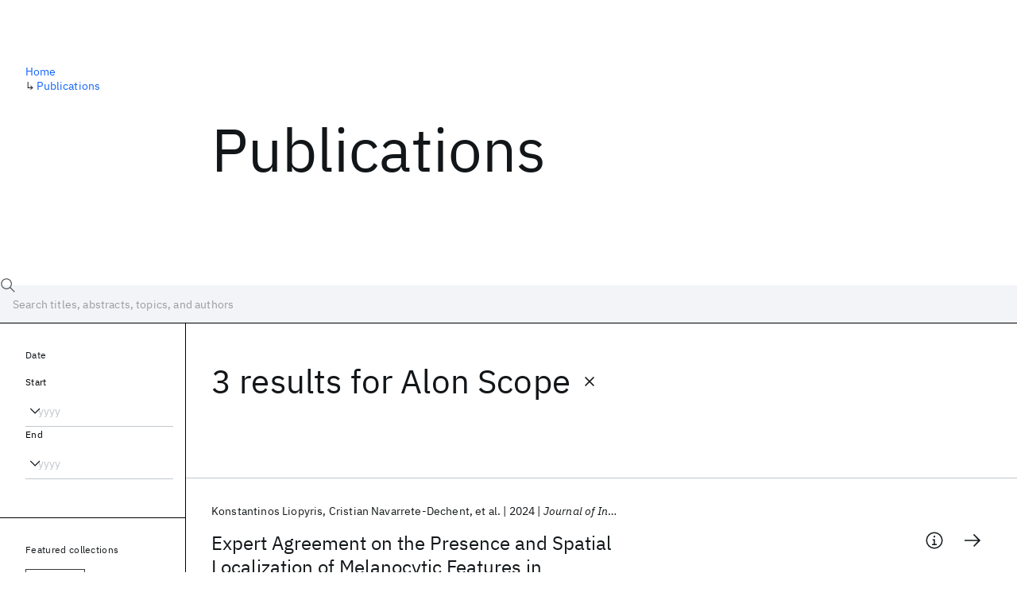

--- FILE ---
content_type: text/html; charset=utf-8
request_url: https://research.ibm.com/publications?author=16451
body_size: 10271
content:
<!DOCTYPE html><html lang="en-US"><head><meta charSet="utf-8" data-next-head=""/><title data-next-head="">Publications - IBM Research</title><meta name="description" content="Browse our catalog of recent publications authored by IBM researchers. This works shows why IBM is one of the most important contributors to modern computing." data-next-head=""/><meta name="robots" content="index,follow" data-next-head=""/><meta name="viewport" content="width=device-width,initial-scale=1" data-next-head=""/><link rel="canonical" href="https://research.ibm.com/publications" data-next-head=""/><link rel="icon" href="//www.ibm.com/favicon.ico" data-next-head=""/><link rel="alternate" type="application/rss+xml" href="/rss" data-next-head=""/><meta name="dcterms.date" content="2021-02-09" data-next-head=""/><meta name="dcterms.rights" content="© Copyright IBM Corp. 2021" data-next-head=""/><meta name="geo.country" content="US" data-next-head=""/><meta name="google-site-verification" content="O1nsbg1J1iAeYJK6HneffI0_RiLebmSPxfs5ESYNnwI" data-next-head=""/><meta property="og:title" content="Publications" data-next-head=""/><meta property="og:type" content="website" data-next-head=""/><meta property="og:url" content="https://research.ibm.com/publications?author=16451" data-next-head=""/><meta property="og:site_name" content="IBM Research" data-next-head=""/><meta property="og:locale" content="en_US" data-next-head=""/><meta property="og:description" content="Browse our catalog of recent publications authored by IBM researchers. This works shows why IBM is one of the most important contributors to modern computing." data-next-head=""/><meta property="og:image" content="https://research.ibm.com/_next/image?url=https%3A%2F%2Fresearch-website-prod-cms-uploads.s3.us.cloud-object-storage.appdomain.cloud%2Fabout_125b898c36.jpg&amp;w=1200&amp;q=75" data-next-head=""/><meta property="og:image:width" content="1200" data-next-head=""/><meta property="og:image:height" content="1200" data-next-head=""/><meta name="twitter:card" content="summary_large_image" data-next-head=""/><meta name="twitter:creator" content="@IBMResearch" data-next-head=""/><meta name="twitter:site" content="@IBMResearch" data-next-head=""/><meta name="twitter:title" content="Publications" data-next-head=""/><meta name="twitter:description" content="Browse our catalog of recent publications authored by IBM researchers. This works shows why IBM is one of the most important contributors to modern computing." data-next-head=""/><meta name="twitter:image" content="https://research.ibm.com/_next/image?url=https%3A%2F%2Fresearch-website-prod-cms-uploads.s3.us.cloud-object-storage.appdomain.cloud%2Fabout_125b898c36.jpg&amp;w=1200&amp;q=75" data-next-head=""/><link rel="preload" href="/_next/static/css/83e82bb5068e3ec1.css" as="style"/><link rel="stylesheet" href="/_next/static/css/83e82bb5068e3ec1.css" data-n-g=""/><link rel="preload" href="/_next/static/css/9f9371f9a2e6d139.css" as="style"/><link rel="stylesheet" href="/_next/static/css/9f9371f9a2e6d139.css" data-n-p=""/><noscript data-n-css=""></noscript><script defer="" nomodule="" src="/_next/static/chunks/polyfills-42372ed130431b0a.js"></script><script src="/_next/static/chunks/webpack-621b86cc29303a7e.js" defer=""></script><script src="/_next/static/chunks/framework-2f3de63929c73f88.js" defer=""></script><script src="/_next/static/chunks/main-4619739afe9c9888.js" defer=""></script><script src="/_next/static/chunks/pages/_app-2e0915f9852400ba.js" defer=""></script><script src="/_next/static/chunks/07c2d338-59950c787157217b.js" defer=""></script><script src="/_next/static/chunks/4653-2783c9aefa713848.js" defer=""></script><script src="/_next/static/chunks/8230-146887a2be142eea.js" defer=""></script><script src="/_next/static/chunks/1815-e22b3750d3308bf1.js" defer=""></script><script src="/_next/static/chunks/5376-0038d99c3458ca9b.js" defer=""></script><script src="/_next/static/chunks/7028-6b0bd0c950799339.js" defer=""></script><script src="/_next/static/chunks/8827-02e4b183afd13590.js" defer=""></script><script src="/_next/static/chunks/5868-a75a0d8eec4e6698.js" defer=""></script><script src="/_next/static/chunks/4749-fbf21db1db515e74.js" defer=""></script><script src="/_next/static/chunks/389-16ac84546d0607db.js" defer=""></script><script src="/_next/static/chunks/8154-f99aaecb0398d57c.js" defer=""></script><script src="/_next/static/chunks/2909-780452967ca78cbd.js" defer=""></script><script src="/_next/static/chunks/6333-ca3ff59e9cce55fb.js" defer=""></script><script src="/_next/static/chunks/9049-72ca9968804d3e2f.js" defer=""></script><script src="/_next/static/chunks/7362-95629764017b9a31.js" defer=""></script><script src="/_next/static/chunks/3339-fa57320dedfc8993.js" defer=""></script><script src="/_next/static/chunks/2347-393e3ac05f76ab50.js" defer=""></script><script src="/_next/static/chunks/2477-d09b813390fe5c16.js" defer=""></script><script src="/_next/static/chunks/7436-e1cddc30a65a44b4.js" defer=""></script><script src="/_next/static/chunks/pages/publications-8e0d5fa9ebf578a8.js" defer=""></script><script src="/_next/static/Uj79ZeGI6PV93gOJHsSdj/_buildManifest.js" defer=""></script><script src="/_next/static/Uj79ZeGI6PV93gOJHsSdj/_ssgManifest.js" defer=""></script></head><body><script>0</script><div id="__next"><main class="iBiIZ" data-testid="publications-landing" id="main-content"><div class="Fg24T"><div class="_8scO4 _2OuX" style="--row:1"><h1 class="HXv6W">Publications</h1></div><aside class="_8scO4 ioEqj" style="--row:1"><section class="hgUy9 GBlsk"><nav aria-label="breadcrumbs" class="GPgOh"><ol><li><a class="cds--link" href="/">Home</a></li><li><span class="Z6j5t" aria-hidden="true">↳<!-- --> </span><a class="cds--link" href="/publications">Publications</a></li></ol></nav></section></aside></div><div id="search-bar" class="J_l3M"><div class="w4fa1 yhJj_"><svg focusable="false" preserveAspectRatio="xMidYMid meet" fill="currentColor" width="16" height="16" viewBox="0 0 16 16" aria-hidden="true" class="cds--search-magnifier-icon nAibK" xmlns="http://www.w3.org/2000/svg"><path d="M15,14.3L10.7,10c1.9-2.3,1.6-5.8-0.7-7.7S4.2,0.7,2.3,3S0.7,8.8,3,10.7c2,1.7,5,1.7,7,0l4.3,4.3L15,14.3z M2,6.5 C2,4,4,2,6.5,2S11,4,11,6.5S9,11,6.5,11S2,9,2,6.5z"></path></svg><div class="cds--list-box__wrapper QXT3a"><div class="cds--combo-box cds--list-box cds--list-box--lg"><div class="cds--list-box__field"><input class="cds--text-input cds--text-input--empty" type="text" tabindex="0" aria-haspopup="listbox" aria-activedescendant="" aria-autocomplete="list" aria-controls="downshift-:R9n6H2:-menu" aria-expanded="false" autoComplete="off" id="search-bar-text" role="searchbox" aria-label="Choose an item" placeholder="Search titles, abstracts, topics, and authors" value=""/><button aria-controls="downshift-:R9n6H2:-menu" aria-expanded="false" id="downshift-:R9n6H2:-toggle-button" tabindex="-1" aria-label="Open" title="Open" class="cds--list-box__menu-icon" type="button"><svg focusable="false" preserveAspectRatio="xMidYMid meet" fill="currentColor" width="16" height="16" viewBox="0 0 16 16" aria-hidden="true" xmlns="http://www.w3.org/2000/svg"><path d="M8 11L3 6 3.7 5.3 8 9.6 12.3 5.3 13 6z"></path></svg></button></div><ul id="downshift-:R9n6H2:-menu" class="cds--list-box__menu" role="listbox" aria-labelledby="downshift-:R9n6H2:-label"></ul></div></div></div><div class="cds--dropdown__wrapper cds--list-box__wrapper IH1LF id4X7"><div id="search-bar-filter-by" class="cds--dropdown cds--dropdown--lg cds--list-box cds--list-box--lg"><button type="button" class="cds--list-box__field" title="Filter by" aria-activedescendant="" aria-controls="downshift-:R2n6H2:-menu" aria-expanded="false" aria-haspopup="listbox" aria-labelledby="downshift-:R2n6H2:-label" id="downshift-:R2n6H2:-toggle-button" role="combobox" tabindex="0"><span class="cds--list-box__label">Filter by</span><div class="cds--list-box__menu-icon"><svg focusable="false" preserveAspectRatio="xMidYMid meet" fill="currentColor" name="chevron--down" aria-label="Open menu" width="16" height="16" viewBox="0 0 16 16" role="img" xmlns="http://www.w3.org/2000/svg"><path d="M8 11L3 6 3.7 5.3 8 9.6 12.3 5.3 13 6z"></path><title>Open menu</title></svg></div></button><ul id="downshift-:R2n6H2:-menu" class="cds--list-box__menu" role="listbox" aria-labelledby="downshift-:R2n6H2:-label"></ul></div></div></div><div class="Fg24T Y5TZe RPesI ZRGUc"><div class="_8scO4 XcAHk _2OuX" style="--row:1"><div class="UWIre phoJl">3 results<!-- --> for <span class="KePOJ">Alon Scope<button class="_8QzOq trQob cds--btn cds--btn--ghost cds--btn--icon-only" type="button"><svg focusable="false" preserveAspectRatio="xMidYMid meet" fill="currentColor" width="24" height="24" viewBox="0 0 32 32" aria-hidden="true" xmlns="http://www.w3.org/2000/svg"><path d="M17.4141 16L24 9.4141 22.5859 8 16 14.5859 9.4143 8 8 9.4141 14.5859 16 8 22.5859 9.4143 24 16 17.4141 22.5859 24 24 22.5859 17.4141 16z"></path></svg></button></span></div><ul class="zmCg4"><li class="Ebgvn GD4j_" style="--delay:0ms"><article class="zUjm_ E5NKX Mm0FT IFbRs" data-testid="publication-stripe"><h2 class="rdQt4 K8ayf"><a class="lZEWq" href="/publications/expert-agreement-on-the-presence-and-spatial-localization-of-melanocytic-features-in-dermoscopy">Expert Agreement on the Presence and Spatial Localization of Melanocytic Features in Dermoscopy</a></h2><ul class="_TBoz"><li class="rsBl_"><ul class="UMfn9"><li class="E5TRV">Konstantinos Liopyris</li><li class="E5TRV">Cristian Navarrete-Dechent</li><li class="E5TRV">et al.</li></ul></li><li class="rsBl_">2024</li><li class="rsBl_ Fcb_q">Journal of Investigative Dermatology</li></ul><div class="_72cJw"><svg focusable="false" preserveAspectRatio="xMidYMid meet" fill="currentColor" width="24" height="24" viewBox="0 0 32 32" aria-hidden="true" class="aOLbP Q_1SM" xmlns="http://www.w3.org/2000/svg"><path d="M17 22L17 14 13 14 13 16 15 16 15 22 12 22 12 24 20 24 20 22 17 22zM16 8a1.5 1.5 0 101.5 1.5A1.5 1.5 0 0016 8z"></path><path d="M16,30A14,14,0,1,1,30,16,14,14,0,0,1,16,30ZM16,4A12,12,0,1,0,28,16,12,12,0,0,0,16,4Z"></path></svg><svg focusable="false" preserveAspectRatio="xMidYMid meet" fill="currentColor" width="24" height="24" viewBox="0 0 24 24" aria-hidden="true" class="aOLbP Y8ZiM" xmlns="http://www.w3.org/2000/svg"><path d="M14 4L12.9 5.1 18.9 11.2 2 11.2 2 12.8 18.9 12.8 12.9 18.9 14 20 22 12z"></path></svg></div></article></li><li class="Ebgvn" style="--delay:100ms"><article class="zUjm_ E5NKX Mm0FT IFbRs" data-testid="publication-stripe"><h2 class="rdQt4 K8ayf"><a class="lZEWq" href="/publications/comparison-of-the-accuracy-of-human-readers-versus-machine-learning-algorithms-for-pigmented-skin-lesion-classification-an-open-web-based-international-diagnostic-study">Comparison of the accuracy of human readers versus machine-learning algorithms for pigmented skin lesion classification: an open, web-based, international, diagnostic study</a></h2><ul class="_TBoz"><li class="rsBl_"><ul class="UMfn9"><li class="E5TRV">Philipp Tschandl</li><li class="E5TRV">Noel Codella</li><li class="E5TRV">et al.</li></ul></li><li class="rsBl_">2019</li><li class="rsBl_ Fcb_q">The Lancet Oncology</li></ul><div class="_72cJw"><svg focusable="false" preserveAspectRatio="xMidYMid meet" fill="currentColor" width="24" height="24" viewBox="0 0 32 32" aria-hidden="true" class="aOLbP Q_1SM" xmlns="http://www.w3.org/2000/svg"><path d="M17 22L17 14 13 14 13 16 15 16 15 22 12 22 12 24 20 24 20 22 17 22zM16 8a1.5 1.5 0 101.5 1.5A1.5 1.5 0 0016 8z"></path><path d="M16,30A14,14,0,1,1,30,16,14,14,0,0,1,16,30ZM16,4A12,12,0,1,0,28,16,12,12,0,0,0,16,4Z"></path></svg><svg focusable="false" preserveAspectRatio="xMidYMid meet" fill="currentColor" width="24" height="24" viewBox="0 0 24 24" aria-hidden="true" class="aOLbP Y8ZiM" xmlns="http://www.w3.org/2000/svg"><path d="M14 4L12.9 5.1 18.9 11.2 2 11.2 2 12.8 18.9 12.8 12.9 18.9 14 20 22 12z"></path></svg></div></article></li><li class="Ebgvn" style="--delay:200ms"><article class="zUjm_ E5NKX Mm0FT IFbRs" data-testid="publication-stripe"><h2 class="rdQt4 K8ayf"><a class="lZEWq" href="/publications/[base64]">Results of the 2016 International Skin Imaging Collaboration International Symposium on Biomedical Imaging challenge: Comparison of the accuracy of computer algorithms to dermatologists for the diagnosis of melanoma from dermoscopic images</a></h2><ul class="_TBoz"><li class="rsBl_"><ul class="UMfn9"><li class="E5TRV">Michael A. Marchetti</li><li class="E5TRV">Noel C.F. Codella</li><li class="E5TRV">et al.</li></ul></li><li class="rsBl_">2018</li><li class="rsBl_ Fcb_q">J. Am. Acad. Dermatol.</li></ul><div class="_72cJw"><svg focusable="false" preserveAspectRatio="xMidYMid meet" fill="currentColor" width="24" height="24" viewBox="0 0 32 32" aria-hidden="true" class="aOLbP Q_1SM" xmlns="http://www.w3.org/2000/svg"><path d="M17 22L17 14 13 14 13 16 15 16 15 22 12 22 12 24 20 24 20 22 17 22zM16 8a1.5 1.5 0 101.5 1.5A1.5 1.5 0 0016 8z"></path><path d="M16,30A14,14,0,1,1,30,16,14,14,0,0,1,16,30ZM16,4A12,12,0,1,0,28,16,12,12,0,0,0,16,4Z"></path></svg><svg focusable="false" preserveAspectRatio="xMidYMid meet" fill="currentColor" width="24" height="24" viewBox="0 0 24 24" aria-hidden="true" class="aOLbP Y8ZiM" xmlns="http://www.w3.org/2000/svg"><path d="M14 4L12.9 5.1 18.9 11.2 2 11.2 2 12.8 18.9 12.8 12.9 18.9 14 20 22 12z"></path></svg></div></article></li></ul></div><aside class="_8scO4 ioEqj" style="--row:1"><div class="apRFG AfgG3 Vr9Tq _16ud0"><div class="kpySY"><div class="FOpJO oGtSN"><section class="hgUy9 N9Z8o"><h2 class="_2DMQw">Date</h2><div class="RyqKS"><div class="hmo8Q"><div class="QQdga"><div class="cds--list-box__wrapper tIGmc"><label class="cds--label" id="downshift-:R36v6H2:-label" for="year-range-start" dir="auto">Start</label><div class="cds--combo-box cds--list-box"><div class="cds--list-box__field"><input class="cds--text-input cds--text-input--empty" type="text" tabindex="0" aria-haspopup="listbox" aria-activedescendant="" aria-autocomplete="list" aria-controls="downshift-:R36v6H2:-menu" aria-expanded="false" aria-labelledby="downshift-:R36v6H2:-label" autoComplete="off" id="year-range-start" role="combobox" placeholder="yyyy" value=""/><button aria-controls="downshift-:R36v6H2:-menu" aria-expanded="false" id="downshift-:R36v6H2:-toggle-button" tabindex="-1" aria-label="Open" title="Open" class="cds--list-box__menu-icon" type="button"><svg focusable="false" preserveAspectRatio="xMidYMid meet" fill="currentColor" width="16" height="16" viewBox="0 0 16 16" aria-hidden="true" xmlns="http://www.w3.org/2000/svg"><path d="M8 11L3 6 3.7 5.3 8 9.6 12.3 5.3 13 6z"></path></svg></button></div><ul id="downshift-:R36v6H2:-menu" class="cds--list-box__menu" role="listbox" aria-labelledby="downshift-:R36v6H2:-label"></ul></div></div></div></div><div class="qObvt"><div class="QQdga"><div class="cds--list-box__wrapper tIGmc"><label class="cds--label" id="downshift-:R56v6H2:-label" for="year-range-end" dir="auto">End</label><div class="cds--combo-box cds--list-box"><div class="cds--list-box__field"><input class="cds--text-input cds--text-input--empty" type="text" tabindex="0" aria-haspopup="listbox" aria-activedescendant="" aria-autocomplete="list" aria-controls="downshift-:R56v6H2:-menu" aria-expanded="false" aria-labelledby="downshift-:R56v6H2:-label" autoComplete="off" id="year-range-end" role="combobox" placeholder="yyyy" value=""/><button aria-controls="downshift-:R56v6H2:-menu" aria-expanded="false" id="downshift-:R56v6H2:-toggle-button" tabindex="-1" aria-label="Open" title="Open" class="cds--list-box__menu-icon" type="button"><svg focusable="false" preserveAspectRatio="xMidYMid meet" fill="currentColor" width="16" height="16" viewBox="0 0 16 16" aria-hidden="true" xmlns="http://www.w3.org/2000/svg"><path d="M8 11L3 6 3.7 5.3 8 9.6 12.3 5.3 13 6z"></path></svg></button></div><ul id="downshift-:R56v6H2:-menu" class="cds--list-box__menu" role="listbox" aria-labelledby="downshift-:R56v6H2:-label"></ul></div></div></div></div></div></section><section class="hgUy9 v7pWz N9Z8o"><h2 class="eG9du">Featured collections</h2><ul class="erAjw XsMPR VPCjD e90yg NZx5r RIahc"><li class="tAqXo SltpH rQp5_ XB7Ya uC739"><button class="cds--tag cds--tag--operational qvDkO JPTsZ cds--tag--outline" id="tag-id-:R3av6:" type="button" data-testid="operational-tag"><span title="" class="" dir="auto"><span title="AAAI 2026" class="cds--tag__label" dir="auto">AAAI 2026</span></span></button></li><li class="tAqXo SltpH rQp5_ XB7Ya uC739"><button class="cds--tag cds--tag--operational qvDkO JPTsZ cds--tag--outline" id="tag-id-:R5av6:" type="button" data-testid="operational-tag"><span title="" class="" dir="auto"><span title="AGU 2025" class="cds--tag__label" dir="auto">AGU 2025</span></span></button></li><li class="tAqXo SltpH rQp5_ XB7Ya uC739"><button class="cds--tag cds--tag--operational qvDkO JPTsZ cds--tag--outline" id="tag-id-:R7av6:" type="button" data-testid="operational-tag"><span title="" class="" dir="auto"><span title="IEDM 2025" class="cds--tag__label" dir="auto">IEDM 2025</span></span></button></li><li class="tAqXo SltpH rQp5_ XB7Ya uC739"><button class="cds--tag cds--tag--operational qvDkO JPTsZ cds--tag--outline" id="tag-id-:R9av6:" type="button" data-testid="operational-tag"><span title="" class="" dir="auto"><span title="NeurIPS 2025" class="cds--tag__label" dir="auto">NeurIPS 2025</span></span></button></li><li class="tAqXo SltpH rQp5_ XB7Ya uC739"><button class="cds--tag cds--tag--operational qvDkO JPTsZ cds--tag--outline" id="tag-id-:Rbav6:" type="button" data-testid="operational-tag"><span title="" class="" dir="auto"><span title="MRS Fall Meeting 2025" class="cds--tag__label" dir="auto">MRS Fall Meeting 2025</span></span></button></li><li class="tAqXo SltpH rQp5_ XB7Ya uC739"><button class="cds--tag cds--tag--operational qvDkO JPTsZ cds--tag--outline" id="tag-id-:Rdav6:" type="button" data-testid="operational-tag"><span title="" class="" dir="auto"><span title="ASE 2025" class="cds--tag__label" dir="auto">ASE 2025</span></span></button></li></ul></section><section class="hgUy9 v7pWz N9Z8o"><h2 class="eG9du">Popular topics</h2><ul class="erAjw XsMPR VPCjD e90yg NZx5r RIahc"><li class="tAqXo SltpH rQp5_ XB7Ya uC739"><button class="cds--tag cds--tag--operational qvDkO JPTsZ cds--tag--green" id="tag-id-:R3ev6:" type="button" data-testid="operational-tag"><span title="" class="" dir="auto"><span title="AI Hardware" class="cds--tag__label" dir="auto">AI Hardware</span></span></button></li><li class="tAqXo SltpH rQp5_ XB7Ya uC739"><button class="cds--tag cds--tag--operational qvDkO JPTsZ cds--tag--green" id="tag-id-:R5ev6:" type="button" data-testid="operational-tag"><span title="" class="" dir="auto"><span title="Foundation Models" class="cds--tag__label" dir="auto">Foundation Models</span></span></button></li><li class="tAqXo SltpH rQp5_ XB7Ya uC739"><button class="cds--tag cds--tag--operational qvDkO JPTsZ cds--tag--green" id="tag-id-:R7ev6:" type="button" data-testid="operational-tag"><span title="" class="" dir="auto"><span title="Machine Learning" class="cds--tag__label" dir="auto">Machine Learning</span></span></button></li><li class="tAqXo SltpH rQp5_ XB7Ya uC739"><button class="cds--tag cds--tag--operational qvDkO JPTsZ cds--tag--green" id="tag-id-:R9ev6:" type="button" data-testid="operational-tag"><span title="" class="" dir="auto"><span title="Materials Discovery" class="cds--tag__label" dir="auto">Materials Discovery</span></span></button></li><li class="tAqXo SltpH rQp5_ XB7Ya uC739"><button class="cds--tag cds--tag--operational qvDkO JPTsZ cds--tag--green" id="tag-id-:Rbev6:" type="button" data-testid="operational-tag"><span title="" class="" dir="auto"><span title="Quantum Safe" class="cds--tag__label" dir="auto">Quantum Safe</span></span></button></li><li class="tAqXo SltpH rQp5_ XB7Ya uC739"><button class="cds--tag cds--tag--operational qvDkO JPTsZ cds--tag--green" id="tag-id-:Rdev6:" type="button" data-testid="operational-tag"><span title="" class="" dir="auto"><span title="Quantum Software" class="cds--tag__label" dir="auto">Quantum Software</span></span></button></li><li class="tAqXo SltpH rQp5_ XB7Ya uC739"><button class="cds--tag cds--tag--operational qvDkO JPTsZ cds--tag--green" id="tag-id-:Rfev6:" type="button" data-testid="operational-tag"><span title="" class="" dir="auto"><span title="Quantum Systems" class="cds--tag__label" dir="auto">Quantum Systems</span></span></button></li><li class="tAqXo SltpH rQp5_ XB7Ya uC739"><button class="cds--tag cds--tag--operational qvDkO JPTsZ cds--tag--green" id="tag-id-:Rhev6:" type="button" data-testid="operational-tag"><span title="" class="" dir="auto"><span title="Semiconductors" class="cds--tag__label" dir="auto">Semiconductors</span></span></button></li></ul></section></div></div></div></aside></div></main></div><script id="__NEXT_DATA__" type="application/json">{"props":{"pageProps":{"envProps":{"cosCdn":"https://d35x6597f7j1wm.cloudfront.net/","cosUrl":"https://research-website-prod-cms-uploads.s3.us.cloud-object-storage.appdomain.cloud/","publicEnv":"production","publicUrl":"https://research.ibm.com/"},"initialApolloState":{"UploadFile:866":{"__typename":"UploadFile","alternativeText":"","height":800,"id":"866","url":"https://research-website-prod-cms-uploads.s3.us.cloud-object-storage.appdomain.cloud/about_125b898c36.jpg","width":800},"ComponentSharedSeo:6":{"__typename":"ComponentSharedSeo","canonicalURL":null,"metaDescription":"Browse our catalog of recent publications authored by IBM researchers. This works shows why IBM is one of the most important contributors to modern computing.","id":"6","metaImage":{"__ref":"UploadFile:866"},"metaRobots":null,"metaSocial":[],"metaTitle":"Publications"},"PublicationsPage:1":{"__typename":"PublicationsPage","id":"1","seo":{"__ref":"ComponentSharedSeo:6"}},"ROOT_QUERY":{"__typename":"Query","publicationsPage":{"__ref":"PublicationsPage:1"},"publications({\"after\":\"-1\",\"filterBy\":{\"author\":\"16451\"},\"first\":10,\"sortBy\":\"NEWEST\"})":{"__typename":"QueryPublications_Connection","totalCount":3,"nodes":[{"__ref":"Publication:156240"},{"__ref":"Publication:4560"},{"__ref":"Publication:100566"}],"featuredFilters":{"__typename":"FeaturedFilters","tags":[{"__typename":"FeaturedFilterTag","value":{"__ref":"Tag:8"}},{"__typename":"FeaturedFilterTag","value":{"__ref":"Tag:167"}},{"__typename":"FeaturedFilterTag","value":{"__ref":"Tag:24"}},{"__typename":"FeaturedFilterTag","value":{"__ref":"Tag:78"}},{"__typename":"FeaturedFilterTag","value":{"__ref":"Tag:236"}},{"__typename":"FeaturedFilterTag","value":{"__ref":"Tag:43"}},{"__typename":"FeaturedFilterTag","value":{"__ref":"Tag:41"}},{"__typename":"FeaturedFilterTag","value":{"__ref":"Tag:51"}}],"sourceInstances":[{"__typename":"FeaturedFilterSourceInstance","value":{"__ref":"SourceInstance:24373"}},{"__typename":"FeaturedFilterSourceInstance","value":{"__ref":"SourceInstance:24314"}},{"__typename":"FeaturedFilterSourceInstance","value":{"__ref":"SourceInstance:24339"}},{"__typename":"FeaturedFilterSourceInstance","value":{"__ref":"SourceInstance:24247"}},{"__typename":"FeaturedFilterSourceInstance","value":{"__ref":"SourceInstance:24263"}},{"__typename":"FeaturedFilterSourceInstance","value":{"__ref":"SourceInstance:24198"}}]}},"author({\"id\":\"16451\"})":{"__ref":"Author:16451"}},"AuthorName:10201":{"__typename":"AuthorName","firstName":"Konstantinos","firstNameInitials":"K.","lastName":"Liopyris","author":{"__typename":"Author","ibmer":null},"id":"10201"},"AuthorName:214752":{"__typename":"AuthorName","firstName":"Cristian","firstNameInitials":"C.","lastName":"Navarrete-Dechent","author":{"__typename":"Author","ibmer":null},"id":"214752"},"AuthorName:214753":{"__typename":"AuthorName","firstName":"Michael A.","firstNameInitials":"M.A.","lastName":"Marchetti","author":{"__typename":"Author","ibmer":null},"id":"214753"},"AuthorName:15408":{"__typename":"AuthorName","firstName":"Veronica","firstNameInitials":"V.","lastName":"Rotemberg","author":{"__typename":"Author","ibmer":null},"id":"15408"},"AuthorName:9318":{"__typename":"AuthorName","firstName":"Zoe","firstNameInitials":"Z.","lastName":"Apalla","author":{"__typename":"Author","ibmer":null},"id":"9318"},"AuthorName:9319":{"__typename":"AuthorName","firstName":"Giuseppe","firstNameInitials":"G.","lastName":"Argenziano","author":{"__typename":"Author","ibmer":null},"id":"9319"},"AuthorName:214754":{"__typename":"AuthorName","firstName":"Andreas","firstNameInitials":"A.","lastName":"Blum","author":{"__typename":"Author","ibmer":null},"id":"214754"},"AuthorName:12846":{"__typename":"AuthorName","firstName":"Ralph P.","firstNameInitials":"R.P.","lastName":"Braun","author":{"__typename":"Author","ibmer":null},"id":"12846"},"AuthorName:214755":{"__typename":"AuthorName","firstName":"Cristina","firstNameInitials":"C.","lastName":"Carrera","author":{"__typename":"Author","ibmer":null},"id":"214755"},"AuthorName:153633":{"__typename":"AuthorName","firstName":"Noel C.F.","firstNameInitials":"N.C.F.","lastName":"Codella","author":{"__typename":"Author","ibmer":null},"id":"153633"},"AuthorName:214756":{"__typename":"AuthorName","firstName":"Marc","firstNameInitials":"M.","lastName":"Combalia","author":{"__typename":"Author","ibmer":null},"id":"214756"},"AuthorName:10202":{"__typename":"AuthorName","firstName":"Stephen W.","firstNameInitials":"S.W.","lastName":"Dusza","author":{"__typename":"Author","ibmer":null},"id":"10202"},"AuthorName:10203":{"__typename":"AuthorName","firstName":"David A.","firstNameInitials":"D.A.","lastName":"Gutman","author":{"__typename":"Author","ibmer":null},"id":"10203"},"AuthorName:10204":{"__typename":"AuthorName","firstName":"Brian","firstNameInitials":"B.","lastName":"Helba","author":{"__typename":"Author","ibmer":null},"id":"10204"},"AuthorName:12848":{"__typename":"AuthorName","firstName":"Rainer","firstNameInitials":"R.","lastName":"Hofmann-Wellenhof","author":{"__typename":"Author","ibmer":null},"id":"12848"},"AuthorName:153636":{"__typename":"AuthorName","firstName":"Natalia","firstNameInitials":"N.","lastName":"Jaimes","author":{"__typename":"Author","ibmer":null},"id":"153636"},"AuthorName:9330":{"__typename":"AuthorName","firstName":"Harald","firstNameInitials":"H.","lastName":"Kittler","author":{"__typename":"Author","ibmer":null},"id":"9330"},"AuthorName:214757":{"__typename":"AuthorName","firstName":"Kivanc","firstNameInitials":"K.","lastName":"Kose","author":{"__typename":"Author","ibmer":null},"id":"214757"},"AuthorName:9322":{"__typename":"AuthorName","firstName":"Aimilios","firstNameInitials":"A.","lastName":"Lallas","author":{"__typename":"Author","ibmer":null},"id":"9322"},"AuthorName:9323":{"__typename":"AuthorName","firstName":"Caterina","firstNameInitials":"C.","lastName":"Longo","author":{"__typename":"Author","ibmer":null},"id":"9323"},"AuthorName:9324":{"__typename":"AuthorName","firstName":"Josep","firstNameInitials":"J.","lastName":"Malvehy","author":{"__typename":"Author","ibmer":null},"id":"9324"},"AuthorName:12851":{"__typename":"AuthorName","firstName":"Scott","firstNameInitials":"S.","lastName":"Menzies","author":{"__typename":"Author","ibmer":null},"id":"12851"},"AuthorName:214758":{"__typename":"AuthorName","firstName":"Kelly C.","firstNameInitials":"K.C.","lastName":"Nelson","author":{"__typename":"Author","ibmer":null},"id":"214758"},"AuthorName:9325":{"__typename":"AuthorName","firstName":"John","firstNameInitials":"J.","lastName":"Paoli","author":{"__typename":"Author","ibmer":null},"id":"9325"},"AuthorName:9326":{"__typename":"AuthorName","firstName":"Susana","firstNameInitials":"S.","lastName":"Puig","author":{"__typename":"Author","ibmer":null},"id":"9326"},"AuthorName:214759":{"__typename":"AuthorName","firstName":"Harold S.","firstNameInitials":"H.S.","lastName":"Rabinovitz","author":{"__typename":"Author","ibmer":null},"id":"214759"},"AuthorName:214760":{"__typename":"AuthorName","firstName":"Ayelet","firstNameInitials":"A.","lastName":"Rishpon","author":{"__typename":"Author","ibmer":null},"id":"214760"},"AuthorName:214761":{"__typename":"AuthorName","firstName":"Teresa","firstNameInitials":"T.","lastName":"Russo","author":{"__typename":"Author","ibmer":null},"id":"214761"},"AuthorName:12853":{"__typename":"AuthorName","firstName":"Alon","firstNameInitials":"A.","lastName":"Scope","author":{"__typename":"Author","ibmer":null},"id":"12853"},"AuthorName:9328":{"__typename":"AuthorName","firstName":"H. Peter","firstNameInitials":"H.P.","lastName":"Soyer","author":{"__typename":"Author","ibmer":null},"id":"9328"},"AuthorName:214762":{"__typename":"AuthorName","firstName":"Jennifer A.","firstNameInitials":"J.A.","lastName":"Stein","author":{"__typename":"Author","ibmer":null},"id":"214762"},"AuthorName:214763":{"__typename":"AuthorName","firstName":"Willhelm","firstNameInitials":"W.","lastName":"Stolz","author":{"__typename":"Author","ibmer":null},"id":"214763"},"AuthorName:214764":{"__typename":"AuthorName","firstName":"Dimitrios","firstNameInitials":"D.","lastName":"Sgouros","author":{"__typename":"Author","ibmer":null},"id":"214764"},"AuthorName:214765":{"__typename":"AuthorName","firstName":"Alexander J.","firstNameInitials":"A.J.","lastName":"Stratigos","author":{"__typename":"Author","ibmer":null},"id":"214765"},"AuthorName:214766":{"__typename":"AuthorName","firstName":"David L.","firstNameInitials":"D.L.","lastName":"Swanson","author":{"__typename":"Author","ibmer":null},"id":"214766"},"AuthorName:12855":{"__typename":"AuthorName","firstName":"Luc","firstNameInitials":"L.","lastName":"Thomas","author":{"__typename":"Author","ibmer":null},"id":"12855"},"AuthorName:9316":{"__typename":"AuthorName","firstName":"Philipp","firstNameInitials":"P.","lastName":"Tschandl","author":{"__typename":"Author","ibmer":null},"id":"9316"},"AuthorName:9329":{"__typename":"AuthorName","firstName":"Iris","firstNameInitials":"I.","lastName":"Zalaudek","author":{"__typename":"Author","ibmer":null},"id":"9329"},"AuthorName:214767":{"__typename":"AuthorName","firstName":"Jochen","firstNameInitials":"J.","lastName":"Weber","author":{"__typename":"Author","ibmer":null},"id":"214767"},"AuthorName:153640":{"__typename":"AuthorName","firstName":"Allan C.","firstNameInitials":"A.C.","lastName":"Halpern","author":{"__typename":"Author","ibmer":null},"id":"153640"},"AuthorName:214768":{"__typename":"AuthorName","firstName":"Ashfaq A.","firstNameInitials":"A.A.","lastName":"Marghoob","author":{"__typename":"Author","ibmer":null},"id":"214768"},"Publication:156240":{"__typename":"Publication","abstract":"Dermoscopy aids in melanoma detection; however, agreement on dermoscopic features, including those of high clinical relevance, remains poor. In this study, we attempted to evaluate agreement among experts on exemplar images not only for the presence of melanocytic-specific features but also for spatial localization. This was a cross-sectional, multicenter, observational study. Dermoscopy images exhibiting at least 1 of 31 melanocytic-specific features were submitted by 25 world experts as exemplars. Using a web-based platform that allows for image markup of specific contrast-defined regions (superpixels), 20 expert readers annotated 248 dermoscopic images in collections of 62 images. Each collection was reviewed by five independent readers. A total of 4,507 feature observations were performed. Good-to-excellent agreement was found for 14 of 31 features (45.2%), with eight achieving excellent agreement (Gwet's AC \u003e0.75) and seven of them being melanoma-specific features. These features were peppering/granularity (0.91), shiny white streaks (0.89), typical pigment network (0.83), blotch irregular (0.82), negative network (0.81), irregular globules (0.78), dotted vessels (0.77), and blue–whitish veil (0.76). By utilizing an exemplar dataset, a good-to-excellent agreement was found for 14 features that have previously been shown useful in discriminating nevi from melanoma. All images are public (www.isic-archive.com) and can be used for education, scientific communication, and machine learning experiments.","authors":[{"__typename":"PublicationHasAuthorName","authorName":{"__ref":"AuthorName:10201"}},{"__typename":"PublicationHasAuthorName","authorName":{"__ref":"AuthorName:214752"}},{"__typename":"PublicationHasAuthorName","authorName":{"__ref":"AuthorName:214753"}},{"__typename":"PublicationHasAuthorName","authorName":{"__ref":"AuthorName:15408"}},{"__typename":"PublicationHasAuthorName","authorName":{"__ref":"AuthorName:9318"}},{"__typename":"PublicationHasAuthorName","authorName":{"__ref":"AuthorName:9319"}},{"__typename":"PublicationHasAuthorName","authorName":{"__ref":"AuthorName:214754"}},{"__typename":"PublicationHasAuthorName","authorName":{"__ref":"AuthorName:12846"}},{"__typename":"PublicationHasAuthorName","authorName":{"__ref":"AuthorName:214755"}},{"__typename":"PublicationHasAuthorName","authorName":{"__ref":"AuthorName:153633"}},{"__typename":"PublicationHasAuthorName","authorName":{"__ref":"AuthorName:214756"}},{"__typename":"PublicationHasAuthorName","authorName":{"__ref":"AuthorName:10202"}},{"__typename":"PublicationHasAuthorName","authorName":{"__ref":"AuthorName:10203"}},{"__typename":"PublicationHasAuthorName","authorName":{"__ref":"AuthorName:10204"}},{"__typename":"PublicationHasAuthorName","authorName":{"__ref":"AuthorName:12848"}},{"__typename":"PublicationHasAuthorName","authorName":{"__ref":"AuthorName:153636"}},{"__typename":"PublicationHasAuthorName","authorName":{"__ref":"AuthorName:9330"}},{"__typename":"PublicationHasAuthorName","authorName":{"__ref":"AuthorName:214757"}},{"__typename":"PublicationHasAuthorName","authorName":{"__ref":"AuthorName:9322"}},{"__typename":"PublicationHasAuthorName","authorName":{"__ref":"AuthorName:9323"}},{"__typename":"PublicationHasAuthorName","authorName":{"__ref":"AuthorName:9324"}},{"__typename":"PublicationHasAuthorName","authorName":{"__ref":"AuthorName:12851"}},{"__typename":"PublicationHasAuthorName","authorName":{"__ref":"AuthorName:214758"}},{"__typename":"PublicationHasAuthorName","authorName":{"__ref":"AuthorName:9325"}},{"__typename":"PublicationHasAuthorName","authorName":{"__ref":"AuthorName:9326"}},{"__typename":"PublicationHasAuthorName","authorName":{"__ref":"AuthorName:214759"}},{"__typename":"PublicationHasAuthorName","authorName":{"__ref":"AuthorName:214760"}},{"__typename":"PublicationHasAuthorName","authorName":{"__ref":"AuthorName:214761"}},{"__typename":"PublicationHasAuthorName","authorName":{"__ref":"AuthorName:12853"}},{"__typename":"PublicationHasAuthorName","authorName":{"__ref":"AuthorName:9328"}},{"__typename":"PublicationHasAuthorName","authorName":{"__ref":"AuthorName:214762"}},{"__typename":"PublicationHasAuthorName","authorName":{"__ref":"AuthorName:214763"}},{"__typename":"PublicationHasAuthorName","authorName":{"__ref":"AuthorName:214764"}},{"__typename":"PublicationHasAuthorName","authorName":{"__ref":"AuthorName:214765"}},{"__typename":"PublicationHasAuthorName","authorName":{"__ref":"AuthorName:214766"}},{"__typename":"PublicationHasAuthorName","authorName":{"__ref":"AuthorName:12855"}},{"__typename":"PublicationHasAuthorName","authorName":{"__ref":"AuthorName:9316"}},{"__typename":"PublicationHasAuthorName","authorName":{"__ref":"AuthorName:9329"}},{"__typename":"PublicationHasAuthorName","authorName":{"__ref":"AuthorName:214767"}},{"__typename":"PublicationHasAuthorName","authorName":{"__ref":"AuthorName:153640"}},{"__typename":"PublicationHasAuthorName","authorName":{"__ref":"AuthorName:214768"}}],"id":"156240","linkCode":null,"publishedMeta":{"__typename":"PublishedMeta","source":"Journal of Investigative Dermatology","year":"2024"},"slug":"expert-agreement-on-the-presence-and-spatial-localization-of-melanocytic-features-in-dermoscopy","title":"Expert Agreement on the Presence and Spatial Localization of Melanocytic Features in Dermoscopy"},"AuthorName:2028":{"__typename":"AuthorName","firstName":"Noel","firstNameInitials":"N.","lastName":"Codella","author":{"__typename":"Author","ibmer":null},"id":"2028"},"AuthorName:12845":{"__typename":"AuthorName","firstName":"Bengü Nisa","firstNameInitials":"B.N.","lastName":"Akay","author":{"__typename":"Author","ibmer":null},"id":"12845"},"AuthorName:12847":{"__typename":"AuthorName","firstName":"Horacio","firstNameInitials":"H.","lastName":"Cabo","author":{"__typename":"Author","ibmer":null},"id":"12847"},"AuthorName:9320":{"__typename":"AuthorName","firstName":"Allan","firstNameInitials":"A.","lastName":"Halpern","author":{"__typename":"Author","ibmer":null},"id":"9320"},"AuthorName:12849":{"__typename":"AuthorName","firstName":"Jan","firstNameInitials":"J.","lastName":"Lapins","author":{"__typename":"Author","ibmer":null},"id":"12849"},"AuthorName:10200":{"__typename":"AuthorName","firstName":"Michael A.","firstNameInitials":"M.A.","lastName":"Marchetti","author":{"__typename":"Author","ibmer":null},"id":"10200"},"AuthorName:12850":{"__typename":"AuthorName","firstName":"Ashfaq","firstNameInitials":"A.","lastName":"Marghoob","author":{"__typename":"Author","ibmer":null},"id":"12850"},"AuthorName:12852":{"__typename":"AuthorName","firstName":"Amanda","firstNameInitials":"A.","lastName":"Oakley","author":{"__typename":"Author","ibmer":null},"id":"12852"},"AuthorName:9317":{"__typename":"AuthorName","firstName":"Christoph","firstNameInitials":"C.","lastName":"Rinner","author":{"__typename":"Author","ibmer":null},"id":"9317"},"AuthorName:9327":{"__typename":"AuthorName","firstName":"Cliff","firstNameInitials":"C.","lastName":"Rosendahl","author":{"__typename":"Author","ibmer":null},"id":"9327"},"AuthorName:12854":{"__typename":"AuthorName","firstName":"Christoph","firstNameInitials":"C.","lastName":"Sinz","author":{"__typename":"Author","ibmer":null},"id":"12854"},"Publication:4560":{"__typename":"Publication","abstract":"Background: Whether machine-learning algorithms can diagnose all pigmented skin lesions as accurately as human experts is unclear. The aim of this study was to compare the diagnostic accuracy of state-of-the-art machine-learning algorithms with human readers for all clinically relevant types of benign and malignant pigmented skin lesions. Methods: For this open, web-based, international, diagnostic study, human readers were asked to diagnose dermatoscopic images selected randomly in 30-image batches from a test set of 1511 images. The diagnoses from human readers were compared with those of 139 algorithms created by 77 machine-learning labs, who participated in the International Skin Imaging Collaboration 2018 challenge and received a training set of 10 015 images in advance. The ground truth of each lesion fell into one of seven predefined disease categories: intraepithelial carcinoma including actinic keratoses and Bowen's disease; basal cell carcinoma; benign keratinocytic lesions including solar lentigo, seborrheic keratosis and lichen planus-like keratosis; dermatofibroma; melanoma; melanocytic nevus; and vascular lesions. The two main outcomes were the differences in the number of correct specific diagnoses per batch between all human readers and the top three algorithms, and between human experts and the top three algorithms. Findings: Between Aug 4, 2018, and Sept 30, 2018, 511 human readers from 63 countries had at least one attempt in the reader study. 283 (55·4%) of 511 human readers were board-certified dermatologists, 118 (23·1%) were dermatology residents, and 83 (16·2%) were general practitioners. When comparing all human readers with all machine-learning algorithms, the algorithms achieved a mean of 2·01 (95% CI 1·97 to 2·04; p\u003c0·0001) more correct diagnoses (17·91 [SD 3·42] vs 19·92 [4·27]). 27 human experts with more than 10 years of experience achieved a mean of 18·78 (SD 3·15) correct answers, compared with 25·43 (1·95) correct answers for the top three machine algorithms (mean difference 6·65, 95% CI 6·06–7·25; p\u003c0·0001). The difference between human experts and the top three algorithms was significantly lower for images in the test set that were collected from sources not included in the training set (human underperformance of 11·4%, 95% CI 9·9–12·9 vs 3·6%, 0·8–6·3; p\u003c0·0001). Interpretation: State-of-the-art machine-learning classifiers outperformed human experts in the diagnosis of pigmented skin lesions and should have a more important role in clinical practice. However, a possible limitation of these algorithms is their decreased performance for out-of-distribution images, which should be addressed in future research. Funding: None.","authors":[{"__typename":"PublicationHasAuthorName","authorName":{"__ref":"AuthorName:9316"}},{"__typename":"PublicationHasAuthorName","authorName":{"__ref":"AuthorName:2028"}},{"__typename":"PublicationHasAuthorName","authorName":{"__ref":"AuthorName:12845"}},{"__typename":"PublicationHasAuthorName","authorName":{"__ref":"AuthorName:9319"}},{"__typename":"PublicationHasAuthorName","authorName":{"__ref":"AuthorName:12846"}},{"__typename":"PublicationHasAuthorName","authorName":{"__ref":"AuthorName:12847"}},{"__typename":"PublicationHasAuthorName","authorName":{"__ref":"AuthorName:10203"}},{"__typename":"PublicationHasAuthorName","authorName":{"__ref":"AuthorName:9320"}},{"__typename":"PublicationHasAuthorName","authorName":{"__ref":"AuthorName:10204"}},{"__typename":"PublicationHasAuthorName","authorName":{"__ref":"AuthorName:12848"}},{"__typename":"PublicationHasAuthorName","authorName":{"__ref":"AuthorName:9322"}},{"__typename":"PublicationHasAuthorName","authorName":{"__ref":"AuthorName:12849"}},{"__typename":"PublicationHasAuthorName","authorName":{"__ref":"AuthorName:9323"}},{"__typename":"PublicationHasAuthorName","authorName":{"__ref":"AuthorName:9324"}},{"__typename":"PublicationHasAuthorName","authorName":{"__ref":"AuthorName:10200"}},{"__typename":"PublicationHasAuthorName","authorName":{"__ref":"AuthorName:12850"}},{"__typename":"PublicationHasAuthorName","authorName":{"__ref":"AuthorName:12851"}},{"__typename":"PublicationHasAuthorName","authorName":{"__ref":"AuthorName:12852"}},{"__typename":"PublicationHasAuthorName","authorName":{"__ref":"AuthorName:9325"}},{"__typename":"PublicationHasAuthorName","authorName":{"__ref":"AuthorName:9326"}},{"__typename":"PublicationHasAuthorName","authorName":{"__ref":"AuthorName:9317"}},{"__typename":"PublicationHasAuthorName","authorName":{"__ref":"AuthorName:9327"}},{"__typename":"PublicationHasAuthorName","authorName":{"__ref":"AuthorName:12853"}},{"__typename":"PublicationHasAuthorName","authorName":{"__ref":"AuthorName:12854"}},{"__typename":"PublicationHasAuthorName","authorName":{"__ref":"AuthorName:9328"}},{"__typename":"PublicationHasAuthorName","authorName":{"__ref":"AuthorName:12855"}},{"__typename":"PublicationHasAuthorName","authorName":{"__ref":"AuthorName:9329"}},{"__typename":"PublicationHasAuthorName","authorName":{"__ref":"AuthorName:9330"}}],"id":"4560","linkCode":null,"publishedMeta":{"__typename":"PublishedMeta","source":"The Lancet Oncology","year":"2019"},"slug":"comparison-of-the-accuracy-of-human-readers-versus-machine-learning-algorithms-for-pigmented-skin-lesion-classification-an-open-web-based-international-diagnostic-study","title":"Comparison of the accuracy of human readers versus machine-learning algorithms for pigmented skin lesion classification: an open, web-based, international, diagnostic study"},"AuthorName:10205":{"__typename":"AuthorName","firstName":"Aadi","firstNameInitials":"A.","lastName":"Kalloo","author":{"__typename":"Author","ibmer":null},"id":"10205"},"AuthorName:19998":{"__typename":"AuthorName","firstName":"Nabin","firstNameInitials":"N.","lastName":"Mishra","author":{"__typename":"Author","ibmer":null},"id":"19998"},"AuthorName:153634":{"__typename":"AuthorName","firstName":"Cristina","firstNameInitials":"C.","lastName":"Carrera","author":{"__typename":"Author","ibmer":null},"id":"153634"},"AuthorName:13865":{"__typename":"AuthorName","firstName":"M. Emre","firstNameInitials":"M.E.","lastName":"Celebi","author":{"__typename":"Author","ibmer":null},"id":"13865"},"AuthorName:153635":{"__typename":"AuthorName","firstName":"Jennifer L.","firstNameInitials":"J.L.","lastName":"DeFazio","author":{"__typename":"Author","ibmer":null},"id":"153635"},"AuthorName:153637":{"__typename":"AuthorName","firstName":"Ashfaq A.","firstNameInitials":"A.A.","lastName":"Marghoob","author":{"__typename":"Author","ibmer":null},"id":"153637"},"AuthorName:153638":{"__typename":"AuthorName","firstName":"Elizabeth","firstNameInitials":"E.","lastName":"Quigley","author":{"__typename":"Author","ibmer":null},"id":"153638"},"AuthorName:153639":{"__typename":"AuthorName","firstName":"Oriol","firstNameInitials":"O.","lastName":"Yélamos","author":{"__typename":"Author","ibmer":null},"id":"153639"},"Publication:100566":{"__typename":"Publication","abstract":"Background: Computer vision may aid in melanoma detection. Objective: We sought to compare melanoma diagnostic accuracy of computer algorithms to dermatologists using dermoscopic images. Methods: We conducted a cross-sectional study using 100 randomly selected dermoscopic images (50 melanomas, 44 nevi, and 6 lentigines) from an international computer vision melanoma challenge dataset (n = 379), along with individual algorithm results from 25 teams. We used 5 methods (nonlearned and machine learning) to combine individual automated predictions into “fusion” algorithms. In a companion study, 8 dermatologists classified the lesions in the 100 images as either benign or malignant. Results: The average sensitivity and specificity of dermatologists in classification was 82% and 59%. At 82% sensitivity, dermatologist specificity was similar to the top challenge algorithm (59% vs. 62%, P =.68) but lower than the best-performing fusion algorithm (59% vs. 76%, P =.02). Receiver operating characteristic area of the top fusion algorithm was greater than the mean receiver operating characteristic area of dermatologists (0.86 vs. 0.71, P =.001). Limitations: The dataset lacked the full spectrum of skin lesions encountered in clinical practice, particularly banal lesions. Readers and algorithms were not provided clinical data (eg, age or lesion history/symptoms). Results obtained using our study design cannot be extrapolated to clinical practice. Conclusion: Deep learning computer vision systems classified melanoma dermoscopy images with accuracy that exceeded some but not all dermatologists.","authors":[{"__typename":"PublicationHasAuthorName","authorName":{"__ref":"AuthorName:10200"}},{"__typename":"PublicationHasAuthorName","authorName":{"__ref":"AuthorName:153633"}},{"__typename":"PublicationHasAuthorName","authorName":{"__ref":"AuthorName:10202"}},{"__typename":"PublicationHasAuthorName","authorName":{"__ref":"AuthorName:10203"}},{"__typename":"PublicationHasAuthorName","authorName":{"__ref":"AuthorName:10204"}},{"__typename":"PublicationHasAuthorName","authorName":{"__ref":"AuthorName:10205"}},{"__typename":"PublicationHasAuthorName","authorName":{"__ref":"AuthorName:19998"}},{"__typename":"PublicationHasAuthorName","authorName":{"__ref":"AuthorName:153634"}},{"__typename":"PublicationHasAuthorName","authorName":{"__ref":"AuthorName:13865"}},{"__typename":"PublicationHasAuthorName","authorName":{"__ref":"AuthorName:153635"}},{"__typename":"PublicationHasAuthorName","authorName":{"__ref":"AuthorName:153636"}},{"__typename":"PublicationHasAuthorName","authorName":{"__ref":"AuthorName:153637"}},{"__typename":"PublicationHasAuthorName","authorName":{"__ref":"AuthorName:153638"}},{"__typename":"PublicationHasAuthorName","authorName":{"__ref":"AuthorName:12853"}},{"__typename":"PublicationHasAuthorName","authorName":{"__ref":"AuthorName:153639"}},{"__typename":"PublicationHasAuthorName","authorName":{"__ref":"AuthorName:153640"}}],"id":"100566","linkCode":null,"publishedMeta":{"__typename":"PublishedMeta","source":"J. Am. Acad. Dermatol.","year":"2018"},"slug":"[base64]","title":"Results of the 2016 International Skin Imaging Collaboration International Symposium on Biomedical Imaging challenge: Comparison of the accuracy of computer algorithms to dermatologists for the diagnosis of melanoma from dermoscopic images"},"Tag:8":{"__typename":"Tag","id":"8","name":"AI Hardware","slug":"ai-hardware"},"Tag:167":{"__typename":"Tag","id":"167","name":"Foundation Models","slug":"foundation-models"},"Tag:24":{"__typename":"Tag","id":"24","name":"Machine Learning","slug":"machine-learning"},"Tag:78":{"__typename":"Tag","id":"78","name":"Materials Discovery","slug":"materials-discovery"},"Tag:236":{"__typename":"Tag","id":"236","name":"Quantum Safe","slug":"quantum-safe-cryptography-and-migration"},"Tag:43":{"__typename":"Tag","id":"43","name":"Quantum Software","slug":"quantum-circuits-and-software"},"Tag:41":{"__typename":"Tag","id":"41","name":"Quantum Systems","slug":"quantum-hardware"},"Tag:51":{"__typename":"Tag","id":"51","name":"Semiconductors","slug":"semiconductors"},"SourceInstance:24373":{"__typename":"SourceInstance","id":"24373","name":"AAAI 2026"},"SourceInstance:24314":{"__typename":"SourceInstance","id":"24314","name":"AGU 2025"},"SourceInstance:24339":{"__typename":"SourceInstance","id":"24339","name":"IEDM 2025"},"SourceInstance:24247":{"__typename":"SourceInstance","id":"24247","name":"NeurIPS 2025"},"SourceInstance:24263":{"__typename":"SourceInstance","id":"24263","name":"MRS Fall Meeting 2025"},"SourceInstance:24198":{"__typename":"SourceInstance","id":"24198","name":"ASE 2025"},"Author:16451":{"__typename":"Author","id":"16451","ibmer":null,"primaryAuthorName":{"__typename":"AuthorName","firstName":"Alon","firstNameInitials":"A.","lastName":"Scope"}}},"messages":{"careers":{"title":"Careers"},"euProjects":{"title":"EU-Funded Projects"},"home":{"title":"Home"},"labs":{"locations":{"address":"Address","addressLink":"Get directions","ibmerContactBusiness":"Business development and relations","ibmerContactMedia":"Media relations","phone":"In-country","tableOfContentsTitle":"Location details","title":"Location"},"researchAreas":{"seeMore":"Learn more about {topic}"},"teams":{"seeMore":"View all team members"},"title":"Labs"},"memberships":{"features":{"title":"Features"}},"projects":{"stripes":{"seeMore":"View more projects"},"title":"Projects"},"publications":{"title":"Publications"},"resources":{"blogPosts":{"source":"IBM Research Blog"},"types":{"blogPost":"Blog Post","interview":"Interview","news":"News","paper":"Paper","podcast":"Podcast","presentation":"Presentation","useCase":"Use case"}},"tablesOfContents":{"overview":"Overview"}}},"__N_SSP":true},"page":"/publications","query":{"author":"16451"},"buildId":"Uj79ZeGI6PV93gOJHsSdj","isFallback":false,"isExperimentalCompile":false,"gssp":true,"locale":"us-en","locales":["us-en","jp-ja"],"defaultLocale":"us-en","scriptLoader":[]}</script></body></html>